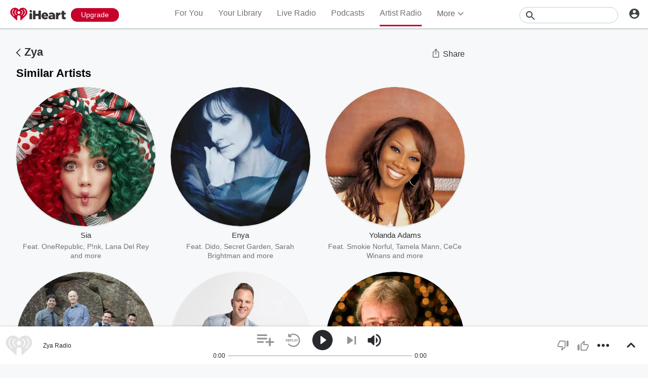

--- FILE ---
content_type: text/javascript
request_url: https://www.iheart.com/v12.0.0/2147adc/bundles/2439.www.js
body_size: 25
content:
"use strict";(this.__LOADABLE_LOADED_CHUNKS__=this.__LOADABLE_LOADED_CHUNKS__||[]).push([[2439],{78998:(e,t,s)=>{s.r(t),s.d(t,{default:()=>l});var n=s(10724),r=s(26990),i=s(29840);function a(){const e=(0,r.Z)();return(0,i.tZ)(n.Z,{description:e("Get the latest music news - rock, pop, hip-hop, rock, alternative, and country music news from iHeart. Get the latest music and trending news, from your favorite artists and bands."),noAltLink:!0,ogType:"website",socialTitle:e("Breaking Music News, Celeb and Entertainment News and Gossip"),title:e("Breaking Music News, Celeb and Entertainment News and Gossip"),twitterCard:"Summary"})}var o=s(62402),c=s(84631),d=s(38793);function l({articles:e,hasMoreArticles:t,loadNewsArticles:s,pageResumeParams:n}){const l=(0,r.Z)();return(0,i.BX)(i.HY,{children:[(0,i.tZ)(a,{}),(0,i.tZ)(c.ZP,{dataTest:c.n3.NewsDirectory,title:l("Music & Entertainment News - Follow your favorite artists and bands and keep up on today's pop culture news."),children:(0,i.tZ)(o.Z,{articles:e,hasMoreArticles:t,loadMore:()=>s(d.Ic,void 0,n)})})]})}}}]);
//# sourceMappingURL=NewsDirectory.www.js.map

--- FILE ---
content_type: text/javascript
request_url: https://www.iheart.com/v12.0.0/2147adc/bundles/2907.www.js
body_size: 2819
content:
"use strict";(this.__LOADABLE_LOADED_CHUNKS__=this.__LOADABLE_LOADED_CHUNKS__||[]).push([[2907],{9424:(e,t,l)=>{l.d(t,{Z:()=>f});var o=l(35887),i=l(79987),n=l(43628),r=l(35721),s=l(26990),d=l(64516),a=l(24063),c=l(65352),u=l(16327),y=l(8653),h=l(96832),Z=l(17692),p=l(29840);var m=l(32034),v=l(48729),w=l(62792),I=l(90366);const f=(0,o.Z)((0,Z.connect)((0,m.zB)({isAnonymous:I.Ld}),{deleteFromListenHistory:v.Vm,toggleStationSaved:v.nS,deleteRecByTypeAndId:w.P1}))(function({artist:e,deleteRecByTypeAndId:t,deleteFromListenHistory:l,followed:o,isAnonymous:m,recentlyPlayed:v,tileType:w,toggleStationSaved:I}){const{seedId:f,seedType:T,stationId:S,name:P}=e,b=(0,Z.useDispatch)(),g=(0,s.Z)(),C=(0,h.useCallback)(()=>{I(T,f),m||b((0,u.j_)({title:g("Saved {name} to Your Library",{name:P}),icon:d.G.HeartFilled}))},[T,f,P]),A=(0,h.useCallback)(()=>{I(T,f),m||b((0,u.j_)({title:g("Removed {name} from Your Library",{name:P}),icon:d.G.Deleted}))},[T,f,P]);return(0,p.tZ)(r.Z,{"data-test":"artist-tile-dropdown",children:(0,p.tZ)(a.v,{children:(0,p.BX)(a.v.List,{children:[(0,p.tZ)(n.Z,{shouldShow:!o,children:(0,p.tZ)(a.v.Item,{children:(0,p.tZ)(i.Z,{onClick:C,title:g("Follow Artist"),children:g("Follow Artist")},`save|${f}`)})}),(0,p.tZ)(n.Z,{shouldShow:o,children:(0,p.tZ)(a.v.Item,{children:(0,p.tZ)(i.Z,{dataTest:"remove-artist",onClick:A,title:g("Remove Artist"),children:g("Remove Artist")},`remove|${f}`)})}),(0,p.tZ)(n.Z,{shouldShow:w===c.q2.RECOMMENDATION,children:(0,p.tZ)(a.v.Item,{children:(0,p.tZ)(i.Z,{onClick:()=>{t(T,f)},title:g("Not for Me"),children:g("Not for Me")},`notForMe|${f}`)})}),(0,p.tZ)(n.Z,{shouldShow:v,children:(0,p.tZ)(a.v.Item,{children:(0,p.tZ)(i.Z,{onClick:()=>l({seedId:f,stationId:S,stationType:y.bV.ARTIST}),title:g("Delete"),children:g("Delete")},`delete|${f}`)})})]})})})})},95253:(e,t,l)=>{l.d(t,{Z:()=>f});var o=l(79987),i=l(43628),n=l(35721),r=l(26990),s=l(64516),d=l(24063),a=l(65352),c=l(16327),u=l(8653),y=l(96832),h=l(17692),Z=l(29840);var p=l(32034),m=l(48729),v=l(62792),w=l(90366),I=l(14976);const f=(0,h.connect)((0,p.zB)({isAnonymous:w.Ld,stations:I.Ep}),{deleteFromListenHistory:m.Vm,toggleStationSaved:m.nS,deleteRecByTypeAndId:v.P1})(function({deleteRecByTypeAndId:e,deleteFromListenHistory:t,isAnonymous:l,name:p,recentlyPlayed:m,seedId:v,seedType:w,stations:I,tileType:f,toggleStationSaved:T}){const S=(0,h.useDispatch)(),P=(0,r.Z)(),b=(0,y.useCallback)(()=>{T(w,v),l||S((0,c.j_)({title:P("Saved {name} to Your Library",{name:p}),icon:s.G.HeartFilled}))},[]),g=(0,y.useCallback)(()=>{T(w,v),l||S((0,c.j_)({title:P("Removed {name} from Your Library",{name:p}),icon:s.G.Deleted}))},[]),C=Object.keys(I).filter(e=>I[e].favorite);return(0,Z.tZ)(n.Z,{"data-test":"station-tile-dropdown",children:(0,Z.tZ)(d.v,{children:(0,Z.BX)(d.v.List,{children:[(0,Z.tZ)(i.Z,{shouldShow:!C.includes(String(v)),children:(0,Z.tZ)(d.v.Item,{children:(0,Z.tZ)(o.Z,{dataTest:"save-station",onClick:b,title:P("Follow station"),children:P("Follow station")},`save|${v}`)})}),(0,Z.tZ)(i.Z,{shouldShow:C.includes(String(v)),children:(0,Z.tZ)(d.v.Item,{children:(0,Z.tZ)(o.Z,{dataTest:"remove-station",onClick:g,title:P("Unfollow station"),children:P("Unfollow station")},`remove|${v}`)})}),(0,Z.tZ)(i.Z,{shouldShow:f===a.q2.RECOMMENDATION,children:(0,Z.tZ)(d.v.Item,{children:(0,Z.tZ)(o.Z,{onClick:()=>{e(w,v)},title:P("Not for Me"),children:P("Not for Me")},`notForMe|${v}`)})}),(0,Z.tZ)(i.Z,{shouldShow:m,children:(0,Z.tZ)(d.v.Item,{children:(0,Z.tZ)(o.Z,{onClick:()=>t({seedId:v,stationType:u.bV.LIVE}),title:P("Delete"),children:P("Delete")},`remove-${v}`)})})]})})})})},59645:(e,t,l)=>{l.d(t,{Z:()=>C});var o=l(35887),i=l(79987),n=l(45234),r=l(43628),s=l(35721),d=l(82920),a=l(24063),c=l(96832),u=l(65352),y=l(8653),h=l(29840);class Z extends c.PureComponent{constructor(...e){super(...e),this.onRemovePlaylist=()=>{const{name:e,openRemovePlaylistModal:t,playlistId:l,userId:o}=this.props;t({playlist:{id:l,name:e},userId:o})}}onToggleFollowed(e){const{updateFollowPlaylists:t,id:l,showPlaylistFollowedGrowl:o}=this.props,{playlistId:i,userId:n}=(0,d.HE)(l);t({followed:e,playlistId:i,playlistUserId:n,seedId:l}),o({isFollowed:e})}onDismissRec(){const{deleteRecByTypeAndId:e,recType:t,seedId:l,seedType:o}=this.props;e(o,l,t)}getOptions(){const{curated:e,deletable:t,deleteFromListenHistory:l,followed:o,id:r,recentlyPlayed:s,seedId:d,tracks:c,translate:Z,tileType:p,url:m,writeable:v,showPlaylistButtons:w}=this.props,I=[];return(null==c?void 0:c.length)>0&&v&&I.push((0,h.tZ)(a.v.Item,{children:(0,h.tZ)(n.Z.Consumer,{children:({update:e})=>(0,h.tZ)(i.Z,{dataTest:"edit-playlist",onClick:()=>(e(!0),!0),title:Z("Edit Playlist"),to:m,children:Z("Edit Playlist")})},`edit-${r}`)},"menu-item-edit-playlist")),s&&I.push((0,h.tZ)(a.v.Item,{children:(0,h.tZ)(i.Z,{onClick:()=>l({seedId:r,stationId:r,stationType:y.bV.COLLECTION}),title:Z("Delete"),children:Z("Delete")},`remove|${r}`)},"menu-item-remove-playlist")),t&&!e&&p&&I.push((0,h.tZ)(a.v.Item,{children:(0,h.tZ)(i.Z,{dataTest:"delete-playlist",onClick:this.onRemovePlaylist,title:Z("Delete Playlist"),children:Z("Delete Playlist")},`delete|${r}`)},"menu-item-delete-playlist")),o&&e&&I.push((0,h.tZ)(a.v.Item,{children:(0,h.tZ)(i.Z,{onClick:()=>this.onToggleFollowed(!1),title:Z("Unfollow Playlist"),children:Z("Unfollow Playlist")},`unfollow|${r}`)},"menu-item-un-follow-playlist")),!o&&e&&w&&I.push((0,h.tZ)(a.v.Item,{children:(0,h.tZ)(i.Z,{onClick:()=>this.onToggleFollowed(!0),title:Z("Follow Playlist"),children:Z("Follow Playlist")},`follow|${r}`)},"menu-item-follow-playlist")),p===u.q2.RECOMMENDATION&&I.push((0,h.tZ)(a.v.Item,{children:(0,h.tZ)(i.Z,{onClick:()=>this.onDismissRec(),title:Z("Not for Me"),children:Z("Not for Me")},`notForMe|${d}`)},"menu-item-not-for-me-playlist")),I}render(){const e=this.getOptions();return(0,h.tZ)(r.Z,{shouldShow:e.length>0,children:(0,h.tZ)(s.Z,{"data-test":"station-tile-dropdown",children:(0,h.tZ)(a.v,{children:(0,h.tZ)(a.v.List,{children:e})})})})}}const p=Z;var m=l(17692),v=l(32034),w=l(48729),I=l(62792),f=l(67286),T=l(31620),S=l(16391),P=l(16327),b=l(5375),g=l(32904);const C=(0,o.Z)((0,S.NC)("translate"),(0,m.connect)((0,v.zB)({canEditPlaylist:f.Vy,showPlaylistButtons:T.oL}),{deleteFromListenHistory:w.Vm,deleteRecByTypeAndId:I.P1,openRemovePlaylistModal:P.jB,removeMyMusicCollection:b.vD,showPlaylistFollowedGrowl:P.KB,updateFollowPlaylists:g.TE}))(p)},51412:(e,t,l)=>{l.d(t,{Z:()=>f});var o=l(35887),i=l(79987),n=l(43628),r=l(35721),s=l(67565),d=l(26990),a=l(92341),c=l(90366),u=l(64516),y=l(24063),h=l(16327),Z=l(8653),p=l(45710),m=l(96832),v=l(17692),w=l(29840);var I=l(48729);const f=(0,o.Z)((0,v.connect)(null,{deleteFromListenHistory:I.Vm,toggleStationSaved:I.nS}))(function({deleteFromListenHistory:e,followed:t,recentlyPlayed:l,seedId:o,title:I,toggleStationSaved:f}){const T=(0,v.useDispatch)(),S=(0,d.Z)(),P=(0,s.Z)(),b=(0,v.useSelector)(c._o),g=(0,m.useCallback)(()=>{b?T((0,h.it)({context:"reg-gate"})):(T((0,p.Ly)({followed:!t,seedId:o})),P.track(t?a.z.UnfollowPodcast:a.z.FollowPodcast,{podcast:I,podcastId:o}),P.track(a.z.Subscribe,{id:o,name:I,type:Z.bV.PODCAST}),T((0,h.j_)({title:S("Followed {title}",{title:I}),icon:u.G.HeartFilled})))},[o,I]),C=(0,m.useCallback)(()=>{f(Z.bV.PODCAST,o),T((0,h.j_)({title:S("Unfollowed {title}",{title:I}),icon:u.G.Deleted}))},[o,I]);return(0,w.tZ)(r.Z,{"data-test":"podcast-tile-dropdown",children:(0,w.tZ)(y.v,{children:(0,w.BX)(y.v.List,{children:[(0,w.tZ)(n.Z,{shouldShow:!t,children:(0,w.tZ)(y.v.Item,{children:(0,w.tZ)(i.Z,{dataTest:"podcast-follow-button",onClick:g,title:S("Follow Podcast"),children:S("Follow Podcast")},`follow-${o}`)})}),(0,w.tZ)(n.Z,{shouldShow:t,children:(0,w.tZ)(y.v.Item,{children:(0,w.tZ)(i.Z,{dataTest:"podcast-unfollow-button",onClick:C,title:S("Unfollow Podcast"),children:S("Unfollow Podcast")},`unFollow-${o}`)})}),(0,w.tZ)(n.Z,{shouldShow:l,children:(0,w.tZ)(y.v.Item,{children:(0,w.tZ)(i.Z,{onClick:()=>e({seedId:o,stationType:Z.bV.PODCAST}),title:S("Delete"),children:S("Delete")},`remove-${o}`)})})]})})})})},76629:(e,t,l)=>{l.d(t,{Z:()=>y});var o=l(9424),i=l(95253),n=l(59645),r=l(22484),s=l(51412),d=l(82920),a=l(65352),c=l(8653),u=l(29840);function y(e,t,l,y){const{author:h,curated:Z,deletable:p,favorite:m,name:v,ownerId:w,playlistId:I,recType:f,responseType:T,seedId:S,seedType:P,tileType:b,tracks:g,url:C,writeable:A}=l;if((0,d.iG)(P)){const l=String(t)===String(w);return(0,u.tZ)(n.Z,{canEditPlaylist:T!==a.q2.CURATED&&P===c.bV.COLLECTION,curated:Z||T===a.q2.CURATED,deletable:p&&"iHeartRadio"!==h,followed:e,id:S,name:v,playlistId:I,recentlyPlayed:y,recType:f,tileType:I===r.Z.New4U?null:b,tracks:g||[],url:C,userId:t,writeable:A&&l},`dropdown-${I}`)}return P===c.bV.ARTIST?(0,u.tZ)(o.Z,{artist:l,followed:m||e,recentlyPlayed:y,tileType:b},`artist-${S}`):P===c.bV.LIVE?(0,u.tZ)(i.Z,{name:v,recentlyPlayed:y,seedId:S,seedType:P,tileType:b},`station-${S}`):P===c.bV.PODCAST?(0,u.tZ)(s.Z,{followed:m||e,recentlyPlayed:y,seedId:S,title:v},`dropdown-${S}`):null}},31915:(e,t,l)=>{l.d(t,{Z:()=>u});var o=l(1985),i=l(82920),n=l(29840);const r=["width","blurSigma","src","mediaServerUrl","siteUrl"];function s(){return s=Object.assign?Object.assign.bind():function(e){for(var t=1;t<arguments.length;t++){var l=arguments[t];for(var o in l)({}).hasOwnProperty.call(l,o)&&(e[o]=l[o])}return e},s.apply(null,arguments)}var d=l(17692),a=l(32034),c=l(7228);const u=(0,d.connect)((0,a.zB)({mediaServerUrl:c.C3,siteUrl:c.$2}))(function(e){let{width:t=200,blurSigma:l,src:d,mediaServerUrl:a,siteUrl:c}=e,u=function(e,t){if(null==e)return{};var l={};for(var o in e)if({}.hasOwnProperty.call(e,o)){if(-1!==t.indexOf(o))continue;l[o]=e[o]}return l}(e,r);const y=(0,i.p9)({mediaServerUrl:a,siteUrl:c},{blurSigma:l,width:t},d),h=(0,i.WP)({mediaServerUrl:a,siteUrl:c},{blurSigma:l,width:t});return(0,n.tZ)(o.Z,s({defaultSrc:h,src:y},u))})},27155:(e,t,l)=>{l.d(t,{Z:()=>b});var o=l(35887),i=l(22674),n=l(36357),r=l(29840);function s(){return s=Object.assign?Object.assign.bind():function(e){for(var t=1;t<arguments.length;t++){var l=arguments[t];for(var o in l)({}).hasOwnProperty.call(l,o)&&(e[o]=l[o])}return e},s.apply(null,arguments)}var d=l(18337);function a(){return a=Object.assign?Object.assign.bind():function(e){for(var t=1;t<arguments.length;t++){var l=arguments[t];for(var o in l)({}).hasOwnProperty.call(l,o)&&(e[o]=l[o])}return e},a.apply(null,arguments)}var c=l(67286),u=l(17692),y=l(32034),h=l(82920),Z=l(48637),p=l(28087),m=l(31620),v=l(51624),w=l(90366),I=l(69482),f=l(6169);const T=(e,{stationType:t,seedId:l,stationId:o,playlistUserId:i,playlistId:n})=>(0,h.iG)(t)?(0,h.jX)(i,n)||l:o,S=(e,{playlistUserId:t,playlistId:l,stationType:o})=>(0,h.iG)(o)?(0,m.n1)(e,{playlistId:l,playlistUserId:t}):o,P=(0,y.zB)({allAccessPreview:Z.im,canPlayAlbum:c.eU,canPlayMyMusic:c.nA,canPlayPlaylist:c.jw,canPlayPlaylistRadio:c.NO,canStartArtistRadio:c.MC,canStartSongRadio:c.Km,curated:m.o7,currentAlbumId:p.iU,currentAlbumTitle:p.dT,entitlements:c.HF,isMuted:v.rs,isTrialEligible:c.jc,profileId:w.v4,stationId:T,stationType:S,station:(e,t)=>{var l;const o=S(e,t),i=T(0,t);return null!=(l=(0,I.gs)(e,{id:i,type:o}))?l:{}},subscriptionType:c.fE}),b=(0,o.Z)(e=>t=>{const l=s({adsPlayer:(0,n.Z)()},t);return(0,r.tZ)(e,s({},l))},e=>t=>{const l=a({adsPlayerState:(0,d.Z)()},t);return(0,r.tZ)(e,a({},l))},(0,u.connect)(P,{toggleMute:f.$t}))(i.Z)},67565:(e,t,l)=>{l.d(t,{Z:()=>n});var o=l(97011),i=l(96832);const n=()=>(0,i.useContext)(o.Z)}}]);
//# sourceMappingURL=2907.www.js.map

--- FILE ---
content_type: text/javascript
request_url: https://www.iheart.com/v12.0.0/2147adc/bundles/9169.www.js
body_size: 535
content:
"use strict";(this.__LOADABLE_LOADED_CHUNKS__=this.__LOADABLE_LOADED_CHUNKS__||[]).push([[9169],{71998:(e,t,i)=>{i.d(t,{Z:()=>r});const r=(0,i(67357).Z)("h3",{target:"e1v1osqu0"})(({styleType:e="dark",textAlign:t="left",theme:i,weight:r="regular"})=>({color:{dark:{color:i.colors.gray[600]},light:{color:i.colors.white.primary}}[e].color,fontSize:i.fonts.size[24],fontWeight:i.fonts.weight[r],letterSpacing:0,lineHeight:i.fonts.lineHeight[30],margin:"0.6rem 0",textAlign:t,transition:"all 300ms ease-in-out"}),"")},50488:(e,t,i)=>{i.r(t),i.d(t,{default:()=>k});var r=i(67357),n=i(29878);const a=(0,r.Z)("div",{target:"e1shajpe0"})(({theme:e})=>({display:"flex",flexDirection:"column",height:"100%",justifyContent:"center",paddingRight:"19rem",position:"absolute",right:0,top:0,width:"50%",[(0,n.Z)(e.mediaQueries.max.width[1280])]:{paddingRight:"3rem"},[(0,n.Z)(e.mediaQueries.max.width[599])]:{display:"none"}}),"");var o=i(28037);const l=(0,r.Z)(o.Z,{target:"e1l86m580"})({name:"1r5h9wt",styles:"margin-left:0;width:fit-content"});var d=i(32121),s=i(27173),c=i(71998);const h=(0,r.Z)(c.Z,{target:"ea292ur0"})(({theme:e})=>({color:e.colors.white.primary,fontWeight:e.fonts.weight.bold,[(0,n.Z)(e.mediaQueries.max.width[768])]:{fontSize:e.fonts.size[20]}}),"");var m=i(92885);const g=(0,r.Z)(m.ZP,{target:"e1h8bpif0"})(({theme:e})=>({animation:"fades-in 1s",img:{[(0,n.Z)(e.mediaQueries.max.width[599])]:{height:"17rem",objectFit:"cover",objectPosition:"left center"},[(0,n.Z)(e.mediaQueries.max.width[400])]:{objectPosition:"25%"}}}),""),u=(0,r.Z)("div",{target:"ejb0pui0"})(({backgroundColor:e,theme:t})=>({backgroundColor:e,margin:"2rem 0 1rem",minHeight:"12rem",[(0,n.Z)(t.mediaQueries.max.width[599])]:{minHeight:"17rem"}}),"");var Z=i(84895);const p=(0,r.Z)("div",{target:"ea0aljj0"})(({theme:e})=>({display:"none",[(0,n.Z)(e.mediaQueries.max.width[599])]:{display:"block"}}),"");var f=i(26990),b=i(22051),w=i(96832),y=i(29840);const k=function({assetUrl:e,backgroundColor:t,btnTitle:i,name:r,primaryBackgroundSrc:n,url:o,target:c,trackItemSelected:m}){const k=(0,f.Z)(),v=(0,w.useCallback)(()=>(m("home",o),!0),[m,o]),_=n||e;if(!_)return null;const x=(0,y.tZ)(g,{alt:r,aspectRatio:5.05,background:!0,src:_});return(0,y.BX)(b.Z,{bottomDivider:!0,children:[(0,y.tZ)(d.Z,{"data-test":"new-in-app-header",children:k("New on iHeart")}),(0,y.tZ)(u,{backgroundColor:t,children:x}),(0,y.BX)(a,{children:[(0,y.tZ)(h,{children:r}),(0,y.tZ)(Z.Z,{onClick:v,target:c,to:o,underline:!1,children:(0,y.tZ)(l,{"data-test":"new-in-app-banner-button",styleType:"light",children:i})})]}),(0,y.BX)(p,{children:[(0,y.tZ)(s.Z,{children:r}),(0,y.tZ)(Z.Z,{onClick:v,target:c,to:o,underline:!1,children:(0,y.tZ)(l,{children:i})})]})]})}}}]);
//# sourceMappingURL=NewInAppSection.www.js.map

--- FILE ---
content_type: text/javascript
request_url: https://www.iheart.com/v12.0.0/2147adc/bundles/3781.www.js
body_size: 2870
content:
"use strict";(this.__LOADABLE_LOADED_CHUNKS__=this.__LOADABLE_LOADED_CHUNKS__||[]).push([[3781],{68701:(e,t,r)=>{r.d(t,{Z:()=>i});const i=(0,r(67357).Z)("div",{target:"e1yb1beu0"})(({theme:e})=>({"&:hover":{"+ .image::after":{background:e.colors.transparent.dark},"+ span .image::after":{background:e.colors.transparent.dark}},".play":{borderColor:e.colors.white.primary,bottom:"30%",height:"40%",left:"30%",position:"absolute",width:"40%",zIndex:1,svg:{fill:e.colors.white.primary}}}),"")},9424:(e,t,r)=>{r.d(t,{Z:()=>w});var i=r(35887),o=r(79987),n=r(43628),a=r(35721),l=r(26990),s=r(64516),d=r(24063),c=r(65352),p=r(16327),h=r(8653),m=r(96832),u=r(17692),y=r(29840);var g=r(32034),Z=r(48729),v=r(62792),b=r(90366);const w=(0,i.Z)((0,u.connect)((0,g.zB)({isAnonymous:b.Ld}),{deleteFromListenHistory:Z.Vm,toggleStationSaved:Z.nS,deleteRecByTypeAndId:v.P1}))(function({artist:e,deleteRecByTypeAndId:t,deleteFromListenHistory:r,followed:i,isAnonymous:g,recentlyPlayed:Z,tileType:v,toggleStationSaved:b}){const{seedId:w,seedType:k,stationId:f,name:I}=e,T=(0,u.useDispatch)(),R=(0,l.Z)(),S=(0,m.useCallback)(()=>{b(k,w),g||T((0,p.j_)({title:R("Saved {name} to Your Library",{name:I}),icon:s.G.HeartFilled}))},[k,w,I]),$=(0,m.useCallback)(()=>{b(k,w),g||T((0,p.j_)({title:R("Removed {name} from Your Library",{name:I}),icon:s.G.Deleted}))},[k,w,I]);return(0,y.tZ)(a.Z,{"data-test":"artist-tile-dropdown",children:(0,y.tZ)(d.v,{children:(0,y.BX)(d.v.List,{children:[(0,y.tZ)(n.Z,{shouldShow:!i,children:(0,y.tZ)(d.v.Item,{children:(0,y.tZ)(o.Z,{onClick:S,title:R("Follow Artist"),children:R("Follow Artist")},`save|${w}`)})}),(0,y.tZ)(n.Z,{shouldShow:i,children:(0,y.tZ)(d.v.Item,{children:(0,y.tZ)(o.Z,{dataTest:"remove-artist",onClick:$,title:R("Remove Artist"),children:R("Remove Artist")},`remove|${w}`)})}),(0,y.tZ)(n.Z,{shouldShow:v===c.q2.RECOMMENDATION,children:(0,y.tZ)(d.v.Item,{children:(0,y.tZ)(o.Z,{onClick:()=>{t(k,w)},title:R("Not for Me"),children:R("Not for Me")},`notForMe|${w}`)})}),(0,y.tZ)(n.Z,{shouldShow:Z,children:(0,y.tZ)(d.v.Item,{children:(0,y.tZ)(o.Z,{onClick:()=>r({seedId:w,stationId:f,stationType:h.bV.ARTIST}),title:R("Delete"),children:R("Delete")},`delete|${w}`)})})]})})})})},1534:(e,t,r)=>{r.d(t,{H:()=>T,Z:()=>b});var i=r(39037),o=r(79987),n=r(27155),a=r(68701),l=r(8447),s=r(25783),d=r(32158),c=r(97545),p=r(64880),h=r(23998),m=r(8653),u=r(92885),y=r(17692),g=r(29840);function Z(){return Z=Object.assign?Object.assign.bind():function(e){for(var t=1;t<arguments.length;t++){var r=arguments[t];for(var i in r)({}).hasOwnProperty.call(r,i)&&(e[i]=r[i])}return e},Z.apply(null,arguments)}const v=(0,l.Z)(n.Z),b=({dropdown:e,hasBottomMargin:t,header:r="",isAbTest:n=!1,itemSelectedLocation:l,noHeader:b=!1,onHeaderClick:w=()=>{},playedFrom:k,similars:f=[],singleRow:I,subTitle:T,suppressFirstOfType:R,tilesInRow:S,url:$=""})=>{const A=(0,y.useSelector)(h.ih),O=I?S:200,L=(0,g.tZ)(c.Z,{tilesInRow:S,children:f.slice(0,O).map(r=>{const{callLetters:n,name:s,rawLogo:c,seedType:h,logo:y,seedId:b,url:w}=r,f=(0,g.tZ)(T,Z({},r),`artist-${b}`),R=(0,g.tZ)(e,Z({},r)),$=A&&(0,g.tZ)(a.Z,{children:(0,g.tZ)(v,{artistName:s,className:"play",deferPlay:!!w,playedFrom:k,seedId:b,stationId:b,stationType:h})}),O={id:b,location:l||"",name:n||s,type:h};return(0,g.tZ)(d.Z,{dropdown:R,hasBottomMargin:t,isRoundImage:h===m.bV.ARTIST,itemSelected:O,singleRow:I,subTitle:f,tilesInRow:S,title:s,url:w,children:(0,g.BX)(o.Z,{itemSelected:O,to:w,children:[$,(0,g.tZ)(p.Z,{liveTile:"live"===h,children:(0,g.tZ)(i.Z,{alt:s,aspectRatio:1,height:u.ul,id:b,src:y||c,type:h,width:u.ul})})]})},`similar|${b}`)})});return b?(0,g.tZ)("span",{children:L}):(0,g.tZ)(s.Z,{dataTest:"similar-section",hasBorder:!1,hasExtraPadding:!n,hasMobileBottomLink:n,header:r,isHidden:!f.length,onHeaderClick:w,suppressFirstOfType:R,url:$,children:L})};var w=r(90177),k=r(48637);function f(){return f=Object.assign?Object.assign.bind():function(e){for(var t=1;t<arguments.length;t++){var r=arguments[t];for(var i in r)({}).hasOwnProperty.call(r,i)&&(e[i]=r[i])}return e},f.apply(null,arguments)}const I=(0,l.Z)(n.Z),T=({canPlaylist:e=!1,dropdown:t,hasBottomMargin:r,header:n="",isAbTest:l=!1,itemSelectedLocation:d,noHeader:c=!1,onHeaderClick:Z=()=>{},playedFrom:v,similars:b=[],singleRow:T,subTitle:R,suppressFirstOfType:S,tilesInRow:$=4,url:A=""})=>{const O=(0,y.useSelector)(k.BB),L=(0,y.useSelector)(h.ih),B=b.map(n=>{const{callLetters:l,name:s,rawLogo:c,seedType:h,logo:y,seedId:Z,url:b}=n,w=(0,g.tZ)(R,f({},n),`artist-${Z}`),k=(0,g.tZ)(t,f({},n)),S=L&&e&&O?(0,g.tZ)(a.Z,{children:(0,g.tZ)(I,{artistName:s,className:"play",deferPlay:!!b,playedFrom:v,seedId:Z,stationId:Z,stationType:h})}):null,A={id:Z,location:d||"",name:l||s,type:h};return{children:(0,g.BX)(o.Z,{itemSelected:A,to:b,children:[S,(0,g.tZ)(p.Z,{liveTile:"live"===h,children:(0,g.tZ)(i.Z,{alt:s,aspectRatio:1,height:u.ul,id:Z,src:y||c,type:h,width:u.ul})})]}),dropdown:k,hasBottomMargin:r,itemSelected:A,isRoundImage:h===m.bV.ARTIST,key:`similar|${Z}`,singleRow:T,subTitle:w,tilesInRow:$,title:s,url:b}});return c?(0,g.tZ)("span",{children:B}):(0,g.tZ)(s.Z,{dataTest:"similar-section",hasBorder:!1,hasExtraPadding:!l,hasMobileBottomLink:l,header:n,isHidden:!b.length,onHeaderClick:Z,suppressFirstOfType:S,url:A,children:(0,g.tZ)(w.Z,{subtitleLines:2,tilesData:B,tilesInRow:$,titleLines:2})})}},64880:(e,t,r)=>{r.d(t,{Z:()=>i});const i=(0,r(67357).Z)("div",{target:"e12wd8eb0"})(({liveTile:e=!1,theme:t})=>({backgroundColor:e?t.colors.white.primary:"none",".image img":{border:e?`0.1rem solid ${t.colors.gray.light}`:"none",padding:e?"1.5rem":0},".image .background":{backgroundPosition:"center",backgroundSize:"cover"}}),"")},24063:(e,t,r)=>{r.d(t,{v:()=>i.Z});var i=r(3331);r(77290)},5945:(e,t,r)=>{r.d(t,{p:()=>n,$:()=>c});const i=(e,t,r)=>[{key:"application/json+oembed",href:`${e}/oembed?url=${encodeURIComponent(t)}&format=json`,rel:"alternate",title:r,type:"application/json+oembed"},{key:"text/xml+oembed",href:`${e}/oembed?url=${encodeURIComponent(t)}&format=xml`,rel:"alternate",title:r,type:"text/xml+oembed"}];var o=r(39015);const n=({pagePath:e,siteUrl:t,title:r})=>[...i(t,(0,o.zt)(t,e),r)];var a=r(32787),l=r.n(a);function s(){return s=Object.assign?Object.assign.bind():function(e){for(var t=1;t<arguments.length;t++){var r=arguments[t];for(var i in r)({}).hasOwnProperty.call(r,i)&&(e[i]=r[i])}return e},s.apply(null,arguments)}const d=({embed:e})=>{const t={};return e&&(t.embed=!0),Object.keys(t).length?`?${r=t,l().stringify((i=r,Object.keys(i).sort().reduce((e,t)=>s({},e,{[t]:i[t]}),{})))}`:"";var r,i},c=({height:e,addEmbedToLink:t=!1,pagePath:r,siteUrl:i,width:n})=>{const a=(0,o.zt)(i,r),l=a+d({embed:t}),s=a+d({embed:!0}),c=a+d({embed:t});return[{content:"audio",key:"twitter:card",property:"twitter:card"},{content:c,key:"twitter:url",name:"twitter:url"},{content:c,key:"twitter:player",name:"twitter:player"},{content:`${n}`,key:"twitter:player:width",name:"twitter:player:width"},{content:`${e}`,key:"twitter:player:height",name:"twitter:player:height"},{content:"text/html",key:"og:video:type",property:"og:video:type"},{content:"audio/vnd.facebook.bridge",key:"og:audio:type",property:"og:audio:type"},{content:l,key:"og:url",property:"og:url"},{content:l,key:"og:audio",property:"og:audio"},{content:s,key:"og:video:url",property:"og:video:url"},{content:s,key:"og:video:secure_url",property:"og:video:secure_url"},{content:`${n}`,key:"og:video:width",property:"og:video:width"},{content:`${e}`,key:"og:video:height",property:"og:video:height"}]}},15721:(e,t,r)=>{r.d(t,{Z:()=>Z});var i=r(10724),o=r(3726),n=r(26990),a=r(4338),l=r(12771),s=r(5945),d=r(39015),c=r(84631),p=r(7709),h=r(29840);var m=r(17692),u=r(32034),y=r(35562),g=r(7228);const Z=(0,m.connect)((0,u.zB)({artistName:y.I4,siteUrl:g.$2,topTracks:y.rH}))(function({artistId:e,artistName:t,seedType:r,siteUrl:m,pagePath:u,topTracks:y,metaTitle:g}){var Z;const v=(0,n.Z)(),b=(0,d.YY)(v,"Music, Albums, Songs, Station, Lyrics, Download, Now Playing, iHeartRadio, iHeart, Radio"),w=v("{artistName}",{artistName:t}),k=y.slice(0,3).map(e=>{var t;return null!=(t=null==e?void 0:e.name)?t:""}).join(", "),f=g||t,I=(0,d.zt)(m,u),{height:T,fixedWidth:R}=null!=(Z=p.I.ARTIST)?Z:{};return(0,h.BX)("div",{children:[(0,h.tZ)(i.Z,{deeplink:`goto/artist/${e}`,description:k,image:(0,a.Jo)(e,r),legacyDeeplink:`play/custom/artist/${e}`,metaDescription:k,ogType:"music.radio_station",title:f}),(0,h.tZ)(l.q,{link:(0,s.p)({pagePath:u,siteUrl:m,title:f}),meta:[{content:f,itemProp:"name"},{content:`${w}, ${b}`,name:"keywords"},...(0,s.$)({height:T,pagePath:u,siteUrl:m,width:R})]}),(0,h.tZ)(o.Z,{meta:{description:k,id:e,keywords:`${w}, ${b}`,name:t,seedType:r,url:I},type:c.n3.ArtistProfile})]})})},13494:(e,t,r)=>{r.d(t,{Z:()=>m});var i=r(9424),o=r(72533),n=r(1534),a=r(96832),l=r(4338),s=r(29840);function d(){return d=Object.assign?Object.assign.bind():function(e){for(var t=1;t<arguments.length;t++){var r=arguments[t];for(var i in r)({}).hasOwnProperty.call(r,i)&&(e[i]=r[i])}return e},d.apply(null,arguments)}var c=r(17692),p=r(32034),h=r(35562);const m=(0,c.connect)((0,p.zB)({artists:h.fC,relatedArtists:h.Jy}))(({artists:e,header:t="",playedFrom:r,relatedArtists:c,singleRow:p,tilesHaveFixedHeight:h=!1,tilesInRow:m,url:u})=>{const y=(0,a.useMemo)(()=>Object.keys(e).filter(t=>e[t].favorite),[e]),g=(0,a.useCallback)(e=>(0,s.tZ)(i.Z,{artist:e,followed:y.includes(String(e.seedId))},`artist-${e.seedId}`),[y]),Z=(0,a.useCallback)(({seedId:e})=>(0,s.tZ)(o.Z,{artistId:e},`featuring|${e}`),[]);return(0,s.tZ)(n.Z,{dropdown:g,header:t,playedFrom:r,similars:(v=c,v.map(e=>d({},e,{logo:e.image,seedId:e.artistId,seedType:"artist",url:(0,l.Yy)(e.artistId,e.name)}))),singleRow:p,subTitle:Z,tilesHaveFixedHeight:h,tilesInRow:m,url:u});var v})}}]);
//# sourceMappingURL=3781.www.js.map